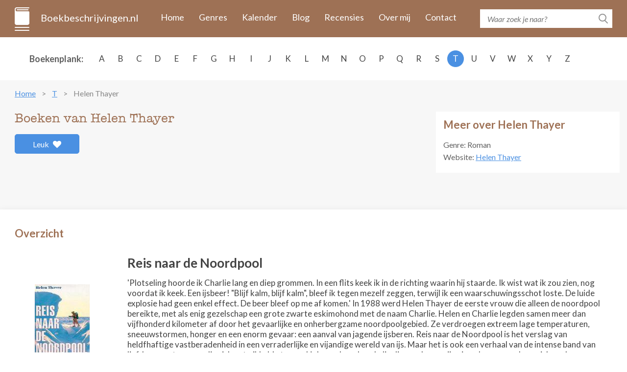

--- FILE ---
content_type: text/html; charset=UTF-8
request_url: https://www.boekbeschrijvingen.nl/thayer-helen/thayer.html
body_size: 5460
content:
<!DOCTYPE html>
<html lang="en">
<head>
    <meta charset="utf-8" />
	<title>De boeken van Helen Thayer op volgorde - Boekbeschrijvingen.nl</title>
	
    <meta name="description" content="Alle boeken van Helen Thayer in één overzicht met boekomslag, flaptekst en publicatie historie. Inclusief informatie over de series en de volgorde van de boeken.">
    <meta http-equiv="X-UA-Compatible" content="IE=edge" />
    <meta name="viewport" content="width=device-width, initial-scale=1.0, maximum-scale=1.0, user-scalable=0" />
    <link rel="shortcut icon" href="/img/favicon.png" />	
	<meta name="format-detection" content="telephone=no">

    <link rel="stylesheet" href="https://maxcdn.bootstrapcdn.com/bootstrap/3.3.7/css/bootstrap.min.css" integrity="sha384-BVYiiSIFeK1dGmJRAkycuHAHRg32OmUcww7on3RYdg4Va+PmSTsz/K68vbdEjh4u" crossorigin="anonymous" />
    <link href="https://fonts.googleapis.com/css?family=Lato:400,400i,700,700i&amp;subset=latin-ext" rel="stylesheet" />
    <link href="/css/fontawesome.css" rel="stylesheet" />
    <link href="/css/jquery.scrollbar.css" rel="stylesheet" />
    <link href="/css/main.css?ver=2019-10-31" rel="stylesheet" />
    <link href="/css/_retina.css" rel="stylesheet" />

    <!-- HTML5 shim and Respond.js for IE8 support of HTML5 elements and media queries -->
    <!--[if lt IE 9]>
    <script src="https://oss.maxcdn.com/html5shiv/3.7.2/html5shiv.min.js"></script>
    <script src="https://oss.maxcdn.com/respond/1.4.2/respond.min.js"></script>
    <![endif]-->
    <script src='https://www.google.com/recaptcha/api.js'></script>

<script async src="https://cdn.fuseplatform.net/publift/tags/2/2297/fuse.js"></script>
</head>
  <body>
    <!-- #total-wrap -->
    <div id="total-wrap">
      <div id="main-nav">
        <div class="container clearfix">
          <div id="main-nav-1" class="clearfix">
            <a href="/" class="logo">Boekbeschrijvingen.nl</a>
            <a href="javascript:void(0);" data-target="#main-nav-container" data-toggle="collapse" class="collapsed nav-toggle visible-xs visible-sm">
              <span></span>
              <span></span>
              <span></span>
            </a>
            <div id="main-nav-container" class="collapse">
                <ul>
                                                                        <li><a href="/">Home</a></li>
                                                    <li><a href="/genres.html">Genres</a></li>
                                                    <li><a href="/verschijningskalender.html">Kalender</a></li>
                                                    <li><a href="/blog.html">Blog</a></li>
                                                    <li><a href="/recensies.html">Recensies</a></li>
                                                    <li><a href="/over-ons.html">Over mij</a></li>
                                                    <li><a href="/contact.html">Contact</a></li>
                                                            </ul>
            </div> <!-- #main-nav-container -->
          </div> <!-- #main-nav-1 -->
          <div id="main-nav-2">
              <form action="/zoeken.html">
              <div class="search-form">
                  <input type="text" name="q" class="text-input" placeholder="Waar zoek je naar?" />
                <button type="submit" class="btn-search-submit"></button>
              </div>
            </form>
          </div> <!-- #main-nav-2 -->
        </div> <!-- .container -->
      </div> <!-- #main-nav -->
      <div class="choose-author-wrap">
        <div class="container clearfix">
          <div class="choose-author-label">Boekenplank:</div>
          <div class="choose-author-content">
            <div class="visible-xs visible-sm">
              <div class="choose-author-dropdown">
                <a href="javascript:void(0);" data-toggle="collapse" data-target=".choose-author-dropdown-content" class="choose-author-dropdown-value">Kies</a>
                <div class="choose-author-dropdown-content collapse">
                  <div class="scrollbar-macosx">
                    <ul>
                                                    <li><a href="/a.html">A</a></li>
                                                    <li><a href="/b.html">B</a></li>
                                                    <li><a href="/c.html">C</a></li>
                                                    <li><a href="/d.html">D</a></li>
                                                    <li><a href="/e.html">E</a></li>
                                                    <li><a href="/f.html">F</a></li>
                                                    <li><a href="/g.html">G</a></li>
                                                    <li><a href="/h.html">H</a></li>
                                                    <li><a href="/i.html">I</a></li>
                                                    <li><a href="/j.html">J</a></li>
                                                    <li><a href="/k.html">K</a></li>
                                                    <li><a href="/l.html">L</a></li>
                                                    <li><a href="/m.html">M</a></li>
                                                    <li><a href="/n.html">N</a></li>
                                                    <li><a href="/o.html">O</a></li>
                                                    <li><a href="/p.html">P</a></li>
                                                    <li><a href="/q.html">Q</a></li>
                                                    <li><a href="/r.html">R</a></li>
                                                    <li><a href="/s.html">S</a></li>
                                                    <li><a href="/t.html">T</a></li>
                                                    <li><a href="/u.html">U</a></li>
                                                    <li><a href="/v.html">V</a></li>
                                                    <li><a href="/w.html">W</a></li>
                                                    <li><a href="/x.html">X</a></li>
                                                    <li><a href="/y.html">Y</a></li>
                                                    <li><a href="/z.html">Z</a></li>
                                            </ul>
                  </div> <!-- .scrollbar-macosx -->
                </div>
              </div> <!-- .choose-author-dropdown -->
            </div> <!-- .visible-xs.visible-sm -->
            <div class="hidden-xs hidden-sm">
              <div class="choose-author-desktop-content">
                    <ul>
                                                                                    <li><a href="/a.html">A</a></li>
                                                                                                                <li><a href="/b.html">B</a></li>
                                                                                                                <li><a href="/c.html">C</a></li>
                                                                                                                <li><a href="/d.html">D</a></li>
                                                                                                                <li><a href="/e.html">E</a></li>
                                                                                                                <li><a href="/f.html">F</a></li>
                                                                                                                <li><a href="/g.html">G</a></li>
                                                                                                                <li><a href="/h.html">H</a></li>
                                                                                                                <li><a href="/i.html">I</a></li>
                                                                                                                <li><a href="/j.html">J</a></li>
                                                                                                                <li><a href="/k.html">K</a></li>
                                                                                                                <li><a href="/l.html">L</a></li>
                                                                                                                <li><a href="/m.html">M</a></li>
                                                                                                                <li><a href="/n.html">N</a></li>
                                                                                                                <li><a href="/o.html">O</a></li>
                                                                                                                <li><a href="/p.html">P</a></li>
                                                                                                                <li><a href="/q.html">Q</a></li>
                                                                                                                <li><a href="/r.html">R</a></li>
                                                                                                                <li><a href="/s.html">S</a></li>
                                                                                                                <li><a class="active" href="/t.html">T</a></li>
                                                                                                                <li><a href="/u.html">U</a></li>
                                                                                                                <li><a href="/v.html">V</a></li>
                                                                                                                <li><a href="/w.html">W</a></li>
                                                                                                                <li><a href="/x.html">X</a></li>
                                                                                                                <li><a href="/y.html">Y</a></li>
                                                                                                                <li><a href="/z.html">Z</a></li>
                                                                        </ul>
              </div>
            </div> <!-- .hidden-xs.hidden-sm -->
          </div> <!-- .choose-author-content -->
        </div> <!-- .container -->
      </div> <!-- .choose-author-wrap -->
      <div class="page-content">
        <div class="container">
            <div class="crumbtrail">
    <ul>
                                    <li><a href="/">Home</a></li>
                                                <li><a href="/t.html">T</a></li>
                                                <li><span>Helen Thayer</span></li>
                        </ul>
</div> <!-- .crumbtrail -->
                                <div class="clearfix">
                        <div class="book-content-1-left">
                            <h1>Boeken van Helen Thayer</h1>
                            <div id="author-likes">
                                                                    <a href="#" id="author-likes-button" data-author-id="3195" data-author-likes="0" class="btn-like pull-left">Leuk <span class="fas fa-heart"></span></a>
                                                            </div>
                            <div></div>
                        </div> <!-- .book-content-1-left -->
                                                                            <div class="book-content-1-right">
                                <div class="search-result-group-title">Meer over Helen Thayer</div>
                                                                    <p>
                                    Genre: Roman                                    </p>
                                                                                                    
                                                                                                    <p>Website: <a target="_blank" href="http://www.helenthayer.com" rel="nofollow">Helen Thayer</a></p>
                                                                                            </div> <!-- .book-content-1-right -->
                                            </div> <!-- .clearfix -->
				        <br>
<div id="publift_book_header">
  <!-- 71161633/book_header/book_header -->
  <div data-fuse="22258963827"></div>
</div>
                    
                                                    <div class="blog-content clearfix">
                        <h2 class="search-result-group-title">Overzicht</h2>
                        <div>
                                                            <div class="search-result-group" id="16564">
                                <div class="clearfix">
                                    <div class="blog-item-title visible-xs"><span>Reis naar de Noordpool</span></div>
									<div class="book-single-left">
                                    <span class="book-single-picture">
                                      <img src="/images/16564/reis-naar-de-noordpool.jpg" alt="Reis naar de Noordpool" class="img-responsive" />
                                    </span>
                                                                            <div  id="book-buy-now-16564" class="books-list-buy-now">
                                            <div class="loader"></div>
                                        </div> <!-- .books-list-buy-now -->
                                                                        <div class="book-likes">
                                                                                    <a href="#" class="book-likes-button btn-like pull-left" data-book-id="16564" data-book-likes="0">Leuk <span class="fas fa-heart"></span></a>
                                                                            </div>
                                  </div> <!-- .book-single-left -->
                                  <div class="book-single-right">
                                    <div class="book-collapsible-content-2" id="book-expand-16564">
                                        <div class="book-single-content">
                                            <div class="blog-item-title hidden-xs"><span>Reis naar de Noordpool</span></div>
                                            <div>'Plotseling hoorde ik Charlie lang en diep grommen. In een flits keek ik in de richting waarin hij staarde. Ik wist wat ik zou zien, nog voordat ik keek. Een ijsbeer! "Blijf kalm, blijf kalm", bleef ik tegen mezelf zeggen, terwijl ik een waarschuwingsschot loste. De luide explosie had geen enkel effect. De beer bleef op me af komen.'

In 1988 werd Helen Thayer de eerste vrouw die alleen de noordpool bereikte, met als enig gezelschap een grote zwarte eskimohond met de naam Charlie.

Helen en Charlie legden samen meer dan vijfhonderd kilometer af door het gevaarlijke en onherbergzame noordpoolgebied. Ze verdroegen extreem lage temperaturen, sneeuwstormen, honger en een enorm gevaar: een aanval van jagende ijsberen.

Reis naar de Noordpool is het verslag van heldfhaftige vastberadenheid in een verraderlijke en vijandige wereld van ijs. Maar het is ook een verhaal van de intense band van liefde en vertrouwen die zich ontwikkelde tussen Helen en haar hond, die diverse keren zijn eigen leven voor haar riskeerde...</div>
                                                                                    </div> <!-- .book-single-content -->
                                                                                                                                                                    <div class="book-single-bottom clearfix">
                                                <div class="book-single-bottom-right">
                                                    <span class="bsbr-label">Schrijver:</span> <span class="bsbr-value">Helen Thayer</span>
                                                    <br />
                                                                                                        <span class="bsbr-label">Oorspronkelijke titel:</span> <span class="bsbr-value">Polar dream</span>
                                                    <br />
                                                                                                                                                            <span class="bsbr-label">Eerste uitgave:</span> <span class="bsbr-value">1993</span>
                                                    <br />
                                                                                                                                                            <span class="bsbr-label">ISBN/EAN:</span> <span class="bsbr-value">90-246-0188-6</span>
                                                    <br />
                                                                                                                                                                                                                                                                                <span class="bsbr-label">Uitgever:</span> <span class="bsbr-value">Bosch & Keuning</span>
                                                                                                                                                            </div> <!-- .book-single-bottom-right -->
                                            </div> <!-- .book-single-bottom -->
                                                                            </div> <!-- .book-collapsible-content -->
                                  </div> <!-- .book-single-right -->
                                </div> <!-- .clearfix -->
                                </div> <!-- .search-result-group -->
                                                    </div>
                    </div> <!-- .blog-content -->
                                <br>
<div id="publift_book_footer">
  <!-- 71161633/book_footer/book_footer -->
  <div data-fuse="22258963833"></div>
</div>
                                  </div> <!-- .container -->
      </div> <!-- .page-content -->
        <div id="page-loader"></div>

    </div> <!-- #total-wrap -->
    <div id="footer">
              <div id="footer-1">
        <div class="container">
          <div class="row">
            <div class="footer-col col-sm-4">
              <h3>Populaire schrijvers</h3>
              <ul>
                                            <li><a href="/mcfadden-freida/mcfadden.html">McFadden, Freida</a></li>
                                            <li><a href="/arlidge-mj/arlidge.html">Arlidge, M.J.</a></li>
                                            <li><a href="/slaughter-karin/slaughter.html">Slaughter, Karin</a></li>
                                            <li><a href="/coben-harlan/coben.html">Coben, Harlan</a></li>
                                            <li><a href="/baldacci-david/baldacci.html">Baldacci, David</a></li>
                                  </ul>
            </div> <!-- .footer-col -->
            <div class="footer-col col-sm-4">
              <h3>Nieuwe schrijvers</h3>
              <ul>
                                            <li><a href="/phillips-julia/phillips.html">Phillips, Julia</a></li>
                                            <li><a href="/basham-pepper/basham.html">Basham, Pepper</a></li>
                                            <li><a href="/illies-florian/illies.html">Illies, Florian</a></li>
                                            <li><a href="/graham-harper/graham.html">Graham, Harper</a></li>
                                            <li><a href="/ridzen-lisa/ridzen.html">Ridzén, Lisa</a></li>
                                  </ul>
            </div> <!-- .footer-col -->
            <div class="footer-col col-sm-4">
              <h3>Populaire boeken</h3>
              <ul>
                                            <li><a href="/sabard-clarisse/sabard.html#34786">Sabard, Clarisse</a> <span class="footer-author-note">- Flora's erfenis</span></li>
                                            <li><a href="/horst-jorn-lier-fjell-jan-erik/horst-fjell.html#34217">Horst, Jørn Lier &amp; Jan-Erik, Fjell</a> <span class="footer-author-note">- De schreeuw</span></li>
                                            <li><a href="/mcfadden-freida/mcfadden.html#34180">McFadden, Freida</a> <span class="footer-author-note">- De crash</span></li>
                                            <li><a href="/sundstrom-lena-mikkelsen-jens/sundstrom-mikkelsen.html#34215">Sundström, Lena &amp; Jens, Mikkelsen</a> <span class="footer-author-note">- Vrijstaat</span></li>
                                            <li><a href="/niewierra-anya/niewierra.html#34125">Niewierra, Anya</a> <span class="footer-author-note">- De stilte</span></li>
                                  </ul>
            </div> <!-- .footer-col -->
          </div> <!-- .row -->
        </div> <!-- .container -->
      </div> <!-- #footer-1 -->
              <div id="footer-2">
        <div class="container">
            <p>Copyright © 2026 <a href="https://www.boekbeschrijvingen.nl/">Boekbeschrijvingen.nl</a></p>
            <div class="fotter-2-resources"><a href="/uitgeverijen.html">Uitgeverijen</a></div>
        </div> <!-- .container -->
<div id="publift_desk_footer_placeholder"></div>
<div id="publift_desk_footer_sticky" style="position: fixed; bottom: 0; left: 0; right: 0;">
  <!-- 71161633/desk_footer_sticky_/desk_footer_sticky  -->
  <div data-fuse="22258963719"></div>
</div>
<script>
  window.setInterval(publift_desk_footer_height, 1000);
  function publift_desk_footer_height() {
    $('#publift_desk_footer_placeholder').css('height', $('#publift_desk_footer_sticky').css('height'));
  }
</script>
<div id="publift_mob_footer_placeholder"></div>
<div id="publift_mob_footer_sticky" style="position: fixed; bottom: 0; left: 0; right: 0;">
  <!-- 71161633/mob_footer_sticky/mob_footer_sticky -->
  <div data-fuse="22258963818"></div>
</div>
<script>
  window.setInterval(publift_mob_footer_height, 1000);
  function publift_mob_footer_height() {
    $('#publift_mob_footer_placeholder').css('height', $('#publift_mob_footer_sticky').css('height'));
  }
</script>
      </div> <!-- #footer-2 -->
    </div> <!-- #footer -->

    <!-- To detect which environment we are in -->
    <div id="environment-xs" class="visible-xs"></div>
    <div id="environment-sm" class="visible-sm"></div>
    <div id="environment-md" class="visible-md"></div>
    <div id="environment-lg" class="visible-lg"></div>

    <script src="https://code.jquery.com/jquery-3.2.1.min.js" integrity="sha256-hwg4gsxgFZhOsEEamdOYGBf13FyQuiTwlAQgxVSNgt4=" crossorigin="anonymous"></script>
    <script src="https://maxcdn.bootstrapcdn.com/bootstrap/3.3.7/js/bootstrap.min.js" integrity="sha384-Tc5IQib027qvyjSMfHjOMaLkfuWVxZxUPnCJA7l2mCWNIpG9mGCD8wGNIcPD7Txa" crossorigin="anonymous"></script>
    <script src="//cdnjs.cloudflare.com/ajax/libs/jquery-form-validator/2.3.26/jquery.form-validator.min.js"></script>
    <script src="/js/jquery-ui.min.js"></script>
    <script src="/js/jquery.scrollTo.js"></script>
    <script src="/js/jquery.bxslider-responsive.js"></script>
    <script src="/js/jquery.autosize.js"></script>
    <script src="/js/jquery.scrollbar.js"></script>
    <script src="/js/main.js?ver=2019-10-28"></script>
	
	<!-- Global site tag (gtag.js) - Google Analytics -->
	<script async src="https://www.googletagmanager.com/gtag/js?id=UA-82761028-5"></script>
	<script>
	  window.dataLayer = window.dataLayer || [];
	  function gtag(){dataLayer.push(arguments);}
	  gtag('js', new Date());
	  gtag('config', 'UA-82761028-5', { 'anonymize_ip': true });
	  gtag('config', 'AW-875251980');
	</script>
  </body>
</html><script>
var isBolcomApiCall = true;

$(function() {
    var bookId = 16564;
    var params = {"book_id": bookId, "amount": 1};
    $.get("/books/add_visitor_hits", params);
    
    if (isBolcomApiCall) {
        $('.loader').show();

        var params = {'author_id': 3195};

        $.get("/authors/get_book_prices", params, function(data) {
            $.each(JSON.parse(data), function(key, bookData) {
                var bookId = bookData.book_id;
                var bookOutUrl = bookData.book_out_url;
                var bookPrice = bookData.book_price;

                if (bookPrice !== null && typeof bookPrice !== "undefined" && bookPrice !== "" && bookPrice.length !== 0) {
                    $('#book-buy-now-' + bookId).html('<a rel="nofollow" target="_blank" href="' + bookOutUrl + '" class="btn-buy-now">Koop Nu €' + bookPrice + '</a>');
                } else {
                    $('#book-buy-now-' + bookId).html('');
                }

                $('.loader').hide();
            });
        });
    }
    
    $('#author-likes-button').click(function(event) {
        event.preventDefault();
        var current = this;
        
        var authorId = $(current).data('author-id');
        var authorLikes = $(current).data('author-likes');
        var params = {"author_id": authorId};
        
        $.get("/authors/add_likes", params, function(data) {
            var likes = authorLikes + 1;
            $(current).replaceWith($('<span class="btn-like pull-left">' + likes + ' <span class="fas fa-heart"></span>' + '</span>'));
        });
    });
    
    $('.book-likes-button').click(function(event) {
        event.preventDefault();
        var current = this;
        
        var bookId = $(current).data('book-id');
        var bookLikes = $(current).data('book-likes');
        var params = {"book_id": bookId};
        
        $.get("/books/add_likes", params, function(data) {
            var likes = bookLikes + 1;
            $(current).replaceWith($('<span class="btn-like pull-left">' + likes + ' <span class="fas fa-heart"></span>' + '</span>'));
        });
    });
    
});    
</script>
<style>
.loader {
    border: 16px solid #f3f3f3; /* Light grey */
    border-top: 16px solid #3498db; /* Blue */
    border-radius: 50%;
    width: 15px;
    height: 15px;
    animation: spin 2s linear infinite;
    margin: 5px auto;
}

@keyframes spin {
    0% { transform: rotate(0deg); }
    100% { transform: rotate(360deg); }
}
</style>



--- FILE ---
content_type: text/html; charset=UTF-8
request_url: https://www.boekbeschrijvingen.nl/authors/get_book_prices?author_id=3195
body_size: 75
content:
[{"book_id":"16564","book_out_url":"\/out\/16564.html","book_price":""}]

--- FILE ---
content_type: text/html; charset=utf-8
request_url: https://www.google.com/recaptcha/api2/aframe
body_size: -85
content:
<!DOCTYPE HTML><html><head><meta http-equiv="content-type" content="text/html; charset=UTF-8"></head><body><script nonce="RRdcmQK78ozB4n4g30QMIw">/** Anti-fraud and anti-abuse applications only. See google.com/recaptcha */ try{var clients={'sodar':'https://pagead2.googlesyndication.com/pagead/sodar?'};window.addEventListener("message",function(a){try{if(a.source===window.parent){var b=JSON.parse(a.data);var c=clients[b['id']];if(c){var d=document.createElement('img');d.src=c+b['params']+'&rc='+(localStorage.getItem("rc::a")?sessionStorage.getItem("rc::b"):"");window.document.body.appendChild(d);sessionStorage.setItem("rc::e",parseInt(sessionStorage.getItem("rc::e")||0)+1);localStorage.setItem("rc::h",'1769903615011');}}}catch(b){}});window.parent.postMessage("_grecaptcha_ready", "*");}catch(b){}</script></body></html>

--- FILE ---
content_type: text/plain
request_url: https://rtb.openx.net/openrtbb/prebidjs
body_size: -85
content:
{"id":"e19bbec2-ed98-49ac-8a8a-5c98d37a1a97","nbr":0}